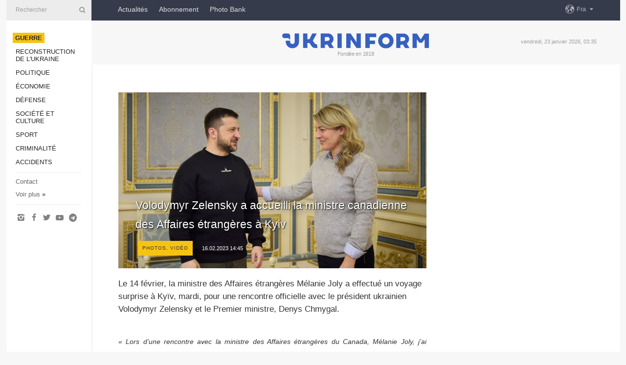

--- FILE ---
content_type: text/html; charset=UTF-8
request_url: https://www.ukrinform.fr/rubric-ato/3670911-volodymyr-zelensky-a-accueilli-la-ministre-canadienne-des-affaires-etrangeres-a-kyiv.html
body_size: 34826
content:
<!DOCTYPE html>
<html lang="fr">
<head>

    
    <title>Volodymyr Zelensky a accueilli la ministre canadienne des Affaires étrangères à Kyiv </title>
    <meta name="viewport" content="width=device-width, initial-scale=1"/>
    <meta name="description" content="Le 14 f&eacute;vrier, la ministre des Affaires &eacute;trang&egrave;res M&eacute;lanie Joly a effectu&eacute; un voyage surprise &agrave; Ky&iuml;v, mardi, pour une rencontre officielle avec le pr&eacute;sident ukrainien Volodymyr Zelensky et le Premier ministre, Denys Chmygal. — Ukrinform."/>
    <meta name="theme-color" content="#353b4b">
    <meta name="csrf-token" content="KEHt4rSHPCRiF4RnqWrD2oDbsRhs6ZsheuJWiViV">

        
    <meta property="og:title" content="Volodymyr Zelensky a accueilli la ministre canadienne des Affaires étrangères à Kyiv "/>
    <meta property="og:url" content="https://www.ukrinform.fr/rubric-ato/3670911-volodymyr-zelensky-a-accueilli-la-ministre-canadienne-des-affaires-etrangeres-a-kyiv.html"/>
    <meta property="og:type" content="article"/>
    <meta property="og:description" content="Le 14 f&eacute;vrier, la ministre des Affaires &eacute;trang&egrave;res M&eacute;lanie Joly a effectu&eacute; un voyage surprise &agrave; Ky&iuml;v, mardi, pour une rencontre officielle avec le pr&eacute;sident ukrainien Volodymyr Zelensky et le Premier ministre, Denys Chmygal. — Ukrinform."/>
    <meta property="og:image" content="https://static.ukrinform.com/photos/2023_02/thumb_files/630_360_1676390026-144.jpeg"/>
    <meta property="og:image:width" content="630"/>
    <meta property="og:image:height" content="360"/>
    <meta property="fb:pages" content="Le 14 f&eacute;vrier, la ministre des Affaires &eacute;trang&egrave;res M&eacute;lanie Joly a effectu&eacute; un voyage surprise &agrave; Ky&iuml;v, mardi, pour une rencontre officielle avec le pr&eacute;sident ukrainien Volodymyr Zelensky et le Premier ministre, Denys Chmygal. — Ukrinform."/>
    <meta name="twitter:card" content="summary_large_image"/>
    <meta name="twitter:site" content="@ukrinform"/>
    <meta name="twitter:title" content="Volodymyr Zelensky a accueilli la ministre canadienne des Affaires étrangères à Kyiv "/>
    <meta name="twitter:description" content="Le 14 f&eacute;vrier, la ministre des Affaires &eacute;trang&egrave;res M&eacute;lanie Joly a effectu&eacute; un voyage surprise &agrave; Ky&iuml;v, mardi, pour une rencontre officielle avec le pr&eacute;sident ukrainien Volodymyr Zelensky et le Premier ministre, Denys Chmygal. — Ukrinform.">
    <meta name="twitter:creator" content="@ukrinform"/>
    <meta name="twitter:image:src" content="https://static.ukrinform.com/photos/2023_02/thumb_files/630_360_1676390026-144.jpeg"/>
    <meta name="twitter:domain" content="https://www.ukrinform.fr"/>
    <meta name="google-site-verification" content="ilfh0om-Ai7Yt8NwHL_hTfmxS7xKnqh0kf6CbfdsxFA"/>
    <meta name="yandex-verification" content="cfacfcfae9a0b74a"/>

    <link type="text/css" rel="stylesheet" href="https://www.ukrinform.fr/css/main.css?nocache"/>

        <link rel="amphtml" href="https://www.ukrinform.fr/amp/rubric-ato/3670911-volodymyr-zelensky-a-accueilli-la-ministre-canadienne-des-affaires-etrangeres-a-kyiv.html">
        
        <link rel="alternate" type="application/rss+xml" title="Actualités Ukrinform RSS" href="https://www.ukrinform.fr/rss/block-lastnews"/>
            <link rel="canonical" href="https://www.ukrinform.fr/rubric-ato/3670911-volodymyr-zelensky-a-accueilli-la-ministre-canadienne-des-affaires-etrangeres-a-kyiv.html">
        <link rel="shortcut icon" href="https://www.ukrinform.fr/img/favicon.ico"/>

    <link rel='dns-prefetch' href='//www.google.com'/>
    <link rel='dns-prefetch' href='//www.google-analytics.com'/>
    <link rel='dns-prefetch' href='//inv-nets.admixer.net'/>
    <link rel='dns-prefetch' href='//cdn.admixer.net'/>
    <link rel='dns-prefetch' href='//pagead2.googlesyndication.com'/>
    <link rel="apple-touch-icon" href="https://www.ukrinform.fr/img/touch-icon-iphone.png">
    <link rel="apple-touch-icon" sizes="76x76" href="https://www.ukrinform.fr/img/touch-icon-ipad.png">
    <link rel="apple-touch-icon" sizes="120x120" href="https://www.ukrinform.fr/img/touch-icon-iphone-retina.png">
    <link rel="apple-touch-icon" sizes="152x152" href="https://www.ukrinform.fr/img/touch-icon-ipad-retina.png">

        <link rel="alternate" href="https://www.ukrinform.ua" hreflang="uk" />
        <link rel="alternate" href="https://www.ukrinform.ru" hreflang="ru" />
        <link rel="alternate" href="https://www.ukrinform.net" hreflang="en" />
        <link rel="alternate" href="https://www.ukrinform.es" hreflang="es" />
        <link rel="alternate" href="https://www.ukrinform.de" hreflang="de" />
        <link rel="alternate" href="https://www.ukrinform.org" hreflang="ch" />
        <link rel="alternate" href="https://www.ukrinform.fr" hreflang="fr" />
        <link rel="alternate" href="https://www.ukrinform.jp" hreflang="ja" />
        <link rel="alternate" href="https://www.ukrinform.pl" hreflang="pl" />
    
                                <script type="application/ld+json">
{
    "@context": "http://schema.org",
    "@type": "NewsArticle",
    "mainEntityOfPage": {
        "@type": "WebPage",
        "@id": "https://www.ukrinform.fr/rubric-ato/3670911-volodymyr-zelensky-a-accueilli-la-ministre-canadienne-des-affaires-etrangeres-a-kyiv.html"
    },
    "headline": "Volodymyr Zelensky a accueilli la ministre canadienne des Affaires étrangères à Kyiv ",
    "image": [
        "https://static.ukrinform.com/photos/2023_02/thumb_files/630_360_1676390026-144.jpeg"
    ],
    "datePublished": "2023-02-16T14:45:00+02:00",
    "dateModified": "2023-02-16T14:45:00+02:00",
    "author": {
        "@type": "Person",
        "name": "Ukrinform"
    },
    "publisher": {
        "@type": "Organization",
        "name": "Укринформ",
        "sameAs": [
             "https://www.facebook.com/UkrinformFR/",
            "https://twitter.com/UkrinformFra",
            "https://www.instagram.com/ukrinform/",
            "https://www.youtube.com/user/UkrinformTV",
            "https://telegram.me/ukrinform_news",
            "https://www.pinterest.com/ukrinform/"
        ],
        "logo": {
            "@type": "ImageObject",
            "url": "https://www.ukrinform.fr/img/logo_fra.svg"
        }
    },
    "description": "Le 14 f&amp;eacute;vrier, la ministre des Affaires &amp;eacute;trang&amp;egrave;res M&amp;eacute;lanie Joly a effectu&amp;eacute; un voyage surprise &amp;agrave; Ky&amp;iuml;v, mardi, pour une rencontre officielle avec le pr&amp;eacute;sident ukrainien Volodymyr Zelensky et le Premier ministre, Denys Chmygal. — Ukrinform."
}


</script>


<script type="application/ld+json">
{
    "@context": "http://schema.org",
    "@type": "BreadcrumbList",
    "itemListElement": [
        {
            "@type": "ListItem",
            "position": 1,
            "item": {
                "@id": "https:",
                "name": "Ukrinform"
            }
        },
        {
            "@type": "ListItem",
            "position": 2,
            "item": {
                "@id": "https://www.ukrinform.fr/rubric-ato",
                "name": "Guerre"
            }
        },
        {
            "@type": "ListItem",
            "position": 3,
            "item": {
                "@id": "https://www.ukrinform.fr/rubric-ato/3670911-volodymyr-zelensky-a-accueilli-la-ministre-canadienne-des-affaires-etrangeres-a-kyiv.html",
                "name": "Volodymyr Zelensky a accueilli la ministre canadienne des Affaires étrangères à Kyiv "
            }
        }
    ]
}


</script>
            <script type="application/ld+json">
{
    "@context": "https://schema.org",
    "@type": "WebPage",
    "mainEntityOfPage": {
        "@type": "WebPage",
        "@id": "https://www.ukrinform.fr/rubric-ato/3670911-volodymyr-zelensky-a-accueilli-la-ministre-canadienne-des-affaires-etrangeres-a-kyiv.html"
    },
    "headline": "Volodymyr Zelensky a accueilli la ministre canadienne des Affaires étrangères à Kyiv ",
    "datePublished": "1676551500",
    "dateModified": "1676551500",
    "description": "Le 14 f&amp;eacute;vrier, la ministre des Affaires &amp;eacute;trang&amp;egrave;res M&amp;eacute;lanie Joly a effectu&amp;eacute; un voyage surprise &amp;agrave; Ky&amp;iuml;v, mardi, pour une rencontre officielle avec le pr&amp;eacute;sident ukrainien Volodymyr Zelensky et le Premier ministre, Denys Chmygal. — Ukrinform.",
    "author": {
        "@type": "Person",
        "name": "Ukrinform"
    },
    "publisher": {
        "@type": "Organization",
        "name": "Ukrinform",
        "logo": {
            "@type": "ImageObject",
            "url": "https://www.ukrinform.fr/img/logo_fra.svg",
            "width": 95,
            "height": 60
        }
    },
    "image": {
        "@type": "ImageObject",
        "url": "https://static.ukrinform.com/photos/2023_02/thumb_files/630_360_1676390026-144.jpeg",
        "height": 630,
        "width": 360
    },
    "breadcrumb": {
        "@type": "BreadcrumbList",
        "itemListElement": [
            {
                "@type": "ListItem",
                "position": 1,
                "item": {
                    "@id": "/",
                    "name": "Ukrinform"
                }
            },
            {
                "@type": "ListItem",
                "position": 2,
                "item": {
                    "@id": "https://www.ukrinform.fr/rubric-ato",
                    "name": "Guerre"
                }
            },
            {
                "@type": "ListItem",
                "position": 3,
                "item": {
                    "@id": "https://www.ukrinform.fr/rubric-ato/3670911-volodymyr-zelensky-a-accueilli-la-ministre-canadienne-des-affaires-etrangeres-a-kyiv.html https://www.ukrinform.fr/rubric-ato/3670911-volodymyr-zelensky-a-accueilli-la-ministre-canadienne-des-affaires-etrangeres-a-kyiv.html",
                    "name": "Volodymyr Zelensky a accueilli la ministre canadienne des Affaires étrangères à Kyiv "
                }
            }
        ]
    }
}




</script>
                
    <!-- Google tag (gtag.js) -->
    <script async src="https://www.googletagmanager.com/gtag/js?id=G-2X2JEQ1JSX"></script>
    <script>
        window.dataLayer = window.dataLayer || [];
        function gtag(){dataLayer.push(arguments);}
        gtag('js', new Date());
        gtag('config', 'G-2X2JEQ1JSX');
    </script>


    
    <style>
        body {
            font-family: Arial, 'Helvetica Neue', Helvetica, sans-serif;
            color: #222222;
        }
        a { text-decoration: none; color: #000; }
    </style>

            <div data-name="common_int">
<!-- ManyChat -->
<script src="//widget.manychat.com/130251917016795.js" async="async">
</script>
<!-- ManyChat --></div>
    </head>

<body class="innerPage newsPage">

<div id="wrapper">
    <div class="greyLine">
        <div></div>
    </div>
    <div id="leftMenu" class="siteMenu">

    <form action="/redirect" method="post" target="_blank">
        <div>
            <input type="hidden" name="type" value="search">
            <input type="hidden" name="_token" value="KEHt4rSHPCRiF4RnqWrD2oDbsRhs6ZsheuJWiViV">
            <input type="text" name="params[query]" placeholder="Rechercher" value="" />
            <a href="#"><i class="demo-icon icon-search"></i></a>
        </div>
    </form>

    <nav class="leftMenuBody">
        <ul class="leftMenu">
                            <li><a href="/rubric-ato"><span>Guerre</span></a></li>
                            <li><a href="/rubric-vidbudova">Reconstruction de l&#039;Ukraine</a></li>
                            <li><a href="/rubric-polytics">Politique</a></li>
                            <li><a href="/rubric-economy">Économie</a></li>
                            <li><a href="/rubric-defense">Défense</a></li>
                            <li><a href="/rubric-society">Société et culture</a></li>
                            <li><a href="/rubric-sports">Sport</a></li>
                            <li><a href="/rubric-crime">Criminalité</a></li>
                            <li><a href="/rubric-emergencies">Accidents </a></li>
                    </ul>

        <!-- Submenu begin -->
        <div class="submenu">
            <ul class="greyMenu">
                                <li><a href="/block-lastnews">Dernières infos</a></li>
                                <li><a href="/block-publications">Publications</a></li>
                                <li><a href="/block-interview">Interview</a></li>
                                <li><a href="/block-photo">Photo</a></li>
                                <li><a href="/block-video">Video</a></li>
                            </ul>
        </div>
        <!-- Submenu end -->

        <ul class="greyMenu">
            <li><a href="/info/contacts.html">Contact</a></li>
            <li><a class="moreLink" href="#">Voir plus</a> &raquo;</li>
        </ul>

        <div class="social-media">
                                            <a href="https://www.instagram.com/ukrinform/" target="_blank" title="Instagram"><i class="fa demo-icon faa-tada animated-hover faa-fast icon-instagram"></i></a>
                                                            <a href="https://www.facebook.com/UkrinformFR/" target="_blank" title="Facebook"><i class="fa demo-icon faa-tada animated-hover faa-fast icon-facebook-1"></i></a>
                                                            <a href="https://twitter.com/UkrinformFra" target="_blank" title="Twitter"><i class="fa demo-icon faa-tada animated-hover faa-fast icon-twitter"></i></a>
                                                            <a href="https://www.youtube.com/c/UkrinformTV" target="_blank" title="Youtube"><i class="fa demo-icon faa-tada animated-hover faa-fast icon-youtube-play"></i></a>
                                                            <a href="https://telegram.me/ukrinform_news" target="_blank" title="Telegram"><i class="fa demo-icon faa-tada animated-hover faa-fast icon-telegram"></i></a>
                                                                </div>

    </nav>

</div>

    <div id="container">
        <div id="header">
    <div class="topLine">
        <nav class="topLineBody">
            <a class="mobileButton" href="#"><span></span></a>

            <ul class="language">
                <li>
                    <div>
                        <a href="#">Fra</a>
                    </div>
                    <ul>                             
                            <li>
                                <a href="https://www.ukrinform.ua">Укр</a>
                            </li>
                                                                                                                                     
                            <li>
                                <a href="https://www.ukrinform.net">Eng</a>
                            </li>
                                                                                 
                            <li>
                                <a href="https://www.ukrinform.es">Esp</a>
                            </li>
                                                                                 
                            <li>
                                <a href="https://www.ukrinform.de">Deu</a>
                            </li>
                                                                                                                                     
                            <li>
                                <a href="https://www.ukrinform.fr">Fra</a>
                            </li>
                                                                                 
                            <li>
                                <a href="https://www.ukrinform.jp">日本語</a>
                            </li>
                                                                                 
                            <li>
                                <a href="https://www.ukrinform.pl">Pol</a>
                            </li>
                                                                        </ul>
                </li>
            </ul>

            <ul class="mainMenu">
                                    <li >
                                                <a href="/block-lastnews"  data-id="news">Actualités</a>
                    </li>
                                    <li >
                                                <a href="https://newshub.ukrinform.com"  target="_blank"
                            data-id="abonnement">Abonnement</a>
                    </li>
                                    <li >
                                                <a href="https://photonew.ukrinform.com"  target="_blank"
                            data-id="la-photo-bank">Photo Bank</a>
                    </li>
                            </ul>
        </nav>

        <nav id="mobileMenu" class="siteMenu">

            <form action="//www.ukrinform.fr/redirect" method="post">
                <!-- js loads content here -->
            </form>

            <div class="leftMenuBody">

                <ul class="leftMenu">
                    <!-- js loads content here -->
                </ul>

                <ul class="greyMenu">
                    <!-- js loads content here -->
                </ul>

                <div class="social">
                    <!-- js loads content here -->
                </div>
            </div>
        </nav>
    </div>

    <div class="logo">

        <a href="/" rel="nofollow">
            <img style="width:300px;" src="/img/logo_eng.svg" alt=""/>
        </a>

        <span class="slogan">Fondée en 1918</span>
        <p>vendredi, 23 janvier 2026, 03:35</p>

        <div class="mainTopMobileBanner mobileBanner" style="display:none;">
            <div data-name="main_top_mobile">
<div class="nts-ad nts-ad-h100">
    <div class="UIF_ATC"></div>
</div></div>
        </div>
    </div>
</div>

        <div id="content">

            <div class="banner970">
                <div data-name="int_0_970">
<div class="nts-ad nts-ad-h100">
    <div class="UIF_ATA"></div>
</div></div>
            </div>

            <div class="newsHolderContainer" data-id="0">

                <div class="innerBlock">

                    <aside class="right">
                        <div class="socialBlockSlide" id="socialBlockSlideId_0">
                            <div data-name="int_scroll">
<!-- баннер int_scroll_fra -->
</div>
                        </div>
                    </aside>

                    <article class="news">
                        <figure>
        <img class="newsImage" src="https://static.ukrinform.com/photos/2023_02/thumb_files/630_360_1676390026-144.jpeg" title="Volodymyr Zelensky a accueilli la ministre canadienne des Affaires étrangères à Kyiv "
             alt="Volodymyr Zelensky a accueilli la ministre canadienne des Affaires étrangères à Kyiv "/>
    </figure>
    <span class="newsGradient"></span>

    <div class="newsPicture">

<header>
    <h1  class="newsTitle">Volodymyr Zelensky a accueilli la ministre canadienne des Affaires étrangères à Kyiv </h1>

    <div class="newsMetaBlock">
                    <div class="newsPrefix">photos, vidéo</div>        
        <div class="newsDate">
            <time datetime="2023-02-16T14:45:00+02:00">16.02.2023 14:45</time>
        </div>

        <div class="newsViews">
                    </div>
        <div class="newsPublisher"><span>Ukrinform</span></div>
    </div>

</header>

</div>
<div class="newsText">
    <div class="newsHeading">Le 14 f&eacute;vrier, la ministre des Affaires &eacute;trang&egrave;res M&eacute;lanie Joly a effectu&eacute; un voyage surprise &agrave; Ky&iuml;v, mardi, pour une rencontre officielle avec le pr&eacute;sident ukrainien Volodymyr Zelensky et le Premier ministre, Denys Chmygal.</div>

    <div>
         
        <p style="text-align: justify;"></p>

<p style="text-align: justify;"><em>&laquo;&nbsp;Lors d&rsquo;une rencontre avec la ministre des Affaires &eacute;trang&egrave;res du Canada, M&eacute;lanie Joly, j&rsquo;ai &eacute;voqu&eacute; les besoins prioritaires de la d&eacute;fense de l&#39;Ukraine. La poursuite de la coop&eacute;ration dans le domaine de la s&eacute;curit&eacute; et de la d&eacute;fense a &eacute;t&eacute; discut&eacute;e en d&eacute;tail. Le soutien du Canada est inestimable en ces temps turbulents&raquo;</em>, a indiqu&eacute; le dirigeant ukrainien sur Twitter.</p>

<figure><img alt="" height="533" src="https://static.ukrinform.com/photos/2023_02/1676391357-711.jpeg" title="" width="800" /></figure>

<p style="text-align: justify;">Volodymyr Zelensky a remerci&eacute; les repr&eacute;sentants du Canada ainsi que <em>&laquo;toute la soci&eacute;t&eacute;&raquo;</em> canadienne pour le soutien accord&eacute; depuis le d&eacute;but de la guerre dans son pays. &laquo;<em>Je suis reconnaissant au gouvernement du Canada et &agrave; tout le peuple canadien pour leur attitude chaleureuse envers notre peuple et leur puissante assistance &agrave; l&#39;Ukraine!&raquo; </em>a-t-il &eacute;crit</p>

<figure><img alt="" height="533" src="https://static.ukrinform.com/photos/2023_02/1676391409-375.jpeg" title="" width="800" /></figure>

<p style="text-align: justify;">Il est &agrave; noter que l&rsquo;appui canadien &agrave; l&rsquo;Ukraine d&eacute;passe d&eacute;sormais le milliard de dollars. Cela inclut notamment l&rsquo;envoi de quatre chars d&rsquo;assaut, de v&eacute;hicules l&eacute;gers et d&rsquo;un syst&egrave;me de d&eacute;fense antia&eacute;rien avanc&eacute;.</p>

<p><iframe allow="autoplay; clipboard-write; encrypted-media; picture-in-picture; web-share" allowfullscreen="true" frameborder="0" height="315" scrolling="no" src="https://www.facebook.com/plugins/video.php?href=https%3A%2F%2Fwww.facebook.com%2Fzelenskiy.official%2Fvideos%2F6041168419262295%2F&amp;show_text=0&amp;width=560" style="border:none;overflow:hidden" width="560"></iframe></p>

<p>eh</p>

        
        <div class="afterNewItemMobileBanner mobileBanner" style="display:none;">
            <div data-name="after_news_item_mobile">
</div>
        </div>
            </div>
</div>


<aside class="share">
    <ul>
        <li><a target="_blank" href="https://www.facebook.com/sharer/sharer.php?u=https://www.ukrinform.fr//rubric-ato/3670911-volodymyr-zelensky-a-accueilli-la-ministre-canadienne-des-affaires-etrangeres-a-kyiv.html&amp;src=sdkpreparse"><i class="fa demo-icon icon-facebook-1 faa-tada animated-hover faa-fast"></i><span class="fb-count"></span></a></li>
        <li><a href="http://twitter.com/share?url=https://www.ukrinform.fr/rubric-ato/3670911-volodymyr-zelensky-a-accueilli-la-ministre-canadienne-des-affaires-etrangeres-a-kyiv.html&text=Volodymyr Zelensky a accueilli la ministre canadienne des Affaires étrangères à Kyiv " target="_blank"><i class="fa demo-icon icon-twitter faa-tada animated-hover faa-fast"></i></a></li>
        <li><a href="https://telegram.me/share/url?url=https://www.ukrinform.fr//rubric-ato/3670911-volodymyr-zelensky-a-accueilli-la-ministre-canadienne-des-affaires-etrangeres-a-kyiv.html&text=Volodymyr Zelensky a accueilli la ministre canadienne des Affaires étrangères à Kyiv " target="_blank"><i class="fa demo-icon icon-telegram faa-tada animated-hover faa-fast"></i></a></li>
    </ul>
</aside>
<img src="/counter/news/3670911?rnd=928069597" class="pixel"/>

                        <div data-name="int_hidden">
<br>
   Let’s get started read our news at facebook messenger  > > >   
<a href="https://www.facebook.com/UkrinformFR/" target="_blank" style="background-color: #f7c313;padding: 6px; color: black; font-weight:600; text-transform: uppercase;">Click here for subscribe</a>
<br></div>
                    </article>

                </div>

                <side class="publishing"
                      id="socialBlockSlideStop_extra"
                      data-nextlink="/rubric-ato/3670911-volodymyr-zelensky-a-accueilli-la-ministre-canadienne-des-affaires-etrangeres-a-kyiv.html"
                      data-nextheader="Volodymyr Zelensky a accueilli la ministre canadienne des Affaires étrangères à Kyiv ">
                    <div>
    <h2>À l&#039;ordre du jour</h2>
    <div class="photoreports">
                    <div>
                <a href="https://www.ukrinform.fr/rubric-economy/4083195-la-lituanie-fournit-a-lukraine-des-generateurs-pour-plus-de-2-millions-deuros.html">
                        <span class="photoreportsImage">
                            <img src="https://static.ukrinform.com/photos/2025_07/thumb_files/300_200_1752745153-353.jpg"
                                 alt="La Lituanie fournit à l&#039;Ukraine des générateurs pour plus de 2 millions d&#039;euros" title="La Lituanie fournit à l'Ukraine des générateurs pour plus de 2 millions d'euros"></span>
                    <span>La Lituanie fournit à l&#039;Ukraine des générateurs pour plus de 2 millions d&#039;euros</span>
                </a>
            </div>
                    <div>
                <a href="/rubric-ato/4083203-commandant-en-chef-des-forces-armees-lors-dune-reunion-du-conseil-ukraineotan-il-y-a-un-besoin-urgent-de-defense-aerienne.html">
                        <span class="photoreportsImage">
                            <img src="https://static.ukrinform.com/photos/2026_01/thumb_files/300_200_1769093979-322.jpg"
                                 alt="Commandant en chef des forces armées lors d&#039;une réunion du Conseil Ukraine-OTAN : Il y a un besoin urgent de défense aérienne" title="Commandant en chef des forces armées lors d'une réunion du Conseil Ukraine-OTAN : Il y a un besoin urgent de défense aérienne"></span>
                    <span>Commandant en chef des forces armées lors d&#039;une réunion du Conseil Ukraine-OTAN : Il y a un besoin urgent de défense aérienne</span>
                </a>
            </div>
                    <div>
                <a href="/rubric-ato/4083115-les-forces-de-defense-ukrainiennes-frappent-plusieurs-installations-de-defense-aerienne-russes-et-le-terminal-petrolier-de-tamannaftogaz.html">
                        <span class="photoreportsImage">
                            <img src="https://static.ukrinform.com/photos/2025_10/thumb_files/300_200_1761480128-671.jpg"
                                 alt="Les forces de défense ukrainiennes frappent plusieurs installations de défense aérienne russes et le terminal pétrolier de Tamannaftogaz" title="Les forces de défense ukrainiennes frappent plusieurs installations de défense aérienne russes et le terminal pétrolier de Tamannaftogaz"></span>
                    <span>Les forces de défense ukrainiennes frappent plusieurs installations de défense aérienne russes et le terminal pétrolier de Tamannaftogaz</span>
                </a>
            </div>
                    <div>
                <a href="/rubric-ato/4083072-sur-le-front-de-kharkiv-vovtchansk-resiste-aux-assauts-russes.html">
                        <span class="photoreportsImage">
                            <img src="https://static.ukrinform.com/photos/2024_11/thumb_files/300_200_1730827275-890.jpg"
                                 alt="Sur le front de Kharkiv, Vovtchansk résiste aux assauts russes" title="Sur le front de Kharkiv, Vovtchansk résiste aux assauts russes"></span>
                    <span>Sur le front de Kharkiv, Vovtchansk résiste aux assauts russes</span>
                </a>
            </div>
            </div>
</div>
                </side>

                <div id="socialBlockSlideStop_0"></div>
            </div>

            <div class="more">
                <a href="/block-lastnews">Plus d&#039;actualités</a>
                <div></div>
            </div>

            <aside class="actual" id="actualBlock">
        <div>
            <h2>À l&#039;ordre du jour</h2>
            <div class="analiticBody">
                            </div>
        </div>
    </aside>
        </div>

        <footer id="footer">

    <div class="footerMenu">
        <div>
            <p>Rubriques</p>
            <ul>
                <!-- js loads content here -->
            </ul>
        </div>

        <div>
            <p>L&#039;Agence</p>
            <ul>
                                    <li><a href="/info/about_agency.html"> A propos d’Ukrinform </a></li>
                                    <li><a href="/info/contacts.html"> Nos contacts </a></li>
                                    <li><a href="/info/policy.html"> Politique de la confidentialité et de la protection des données personnelles </a></li>
                            </ul>
        </div>
    </div>

    <ul class="footerCarte">
    </ul>

    <p>Pour toutes citation et utilisation de documents sur Internet, ouverts aux moteurs de recherche, des hyperliens au premier paragraphe vers &quot;ukrinform.fr&quot; sont oblugatoires. En outre, des reproductions de traductions d’articles provenant de médias étrangers ne sont possibles qu’avec un lien hypertexte vers le site ukrinform.fr et sur les sites Web des médias étrangers. Documents marqués &quot;Publicité&quot; ou avec une clause de non-responsabilité: &quot;Le matériel est publié conformément à la partie 3 de l’article 9 de la loi ukrainienne &quot;sur la publicité&quot; n° 270/96-VR du 3 juillet 1996 et à la loi de l’Ukraine &quot;Sur Médias&quot; n° 2849-IX en date du 31 mars 2023 et sur la base de la Convention/facture.</p>
    <p>© 2015-2026 Ukrinform. Tous droits réservés.</p>
    <p>La conception de site — <a target="_blank" href="https://laconica.com/">Studio «Laconica»</a></p>

    <div class="footersocial">
        <div class="social-media-footer">
                            <a href="https://www.instagram.com/ukrinform/" target="_blank" title="Instagram"><i class="fa demo-icon faa-tada animated-hover faa-fast icon-instagram"></i></a>
                            <a href="https://www.facebook.com/UkrinformFR/" target="_blank" title="Facebook"><i class="fa demo-icon faa-tada animated-hover faa-fast icon-facebook-1"></i></a>
                            <a href="https://twitter.com/UkrinformFra" target="_blank" title="Twitter"><i class="fa demo-icon faa-tada animated-hover faa-fast icon-twitter"></i></a>
                            <a href="https://www.youtube.com/c/UkrinformTV" target="_blank" title="Youtube"><i class="fa demo-icon faa-tada animated-hover faa-fast icon-youtube-play"></i></a>
                            <a href="https://telegram.me/ukrinform_news" target="_blank" title="Telegram"><i class="fa demo-icon faa-tada animated-hover faa-fast icon-telegram"></i></a>
                            <a href="https://www.pinterest.com/ukrinform/" target="_blank" title="Pinterest"><i class="fa demo-icon faa-tada animated-hover faa-fast icon-pinterest"></i></a>
                    </div>
    </div>



</footer>

<div class="sliderButton"></div>
<div class="sliderBack"></div>

<a class="extendedLink" href="#extended"></a>

<div id="extended">
    <form name="extended_search" action="//www.ukrinform.fr/redirect" method="post">
        <div class="searchDiv">
            <input type="hidden" name="type" value="search"/>
            <input type="hidden" name="_token" value="KEHt4rSHPCRiF4RnqWrD2oDbsRhs6ZsheuJWiViV">
            <input type="hidden" name="params[date_beg]" value="" id="search_date_beg"/>
            <input type="hidden" name="params[date_end]" value="" id="search_date_end"/>
            <input type="submit" value=""/>
            <input type="text" name="params[query]" placeholder="Rechercher" id="extendedSearchField"/>
        </div>

        <a class="extendedAncor" href="#"><span class="extendedOpen">Recherche avancée</span><span
                    class="extendedClose">Masquer la barre de recherche avancee</span></a>

        <div class="calendarBlock">

            <div class="rubrics">
                <select name="params[rubric_id]">
                    <option value="0">Toutes rubriques</option>

                                            <option value="24">Guerre</option>
                                            <option value="32">Reconstruction de l&#039;Ukraine</option>
                                            <option value="13">Politique</option>
                                            <option value="7">Économie</option>
                                            <option value="4">Défense</option>
                                            <option value="18">Société et culture</option>
                                            <option value="19">Sport</option>
                                            <option value="1">Criminalité</option>
                                            <option value="8">Accidents </option>
                                    </select>
            </div>

            <div class="select_date_wrap">

                <div class="select_title">Par période:</div>

                <div class="date start_date">
                    <div></div>
                    <input type="text" id="search_dp_from" name="from" value="">
                </div>

                <div class="dash"> -</div>

                <div class="date end_date">
                    <div></div>
                    <input type="text" id="search_dp_to" name="to" value="23.01.2026">
                </div>
            </div>

        </div>
    </form>
</div>

    </div>
</div>





<script src="/js/item.js?nocache"></script>



<div id="hiddenScrollbanner" style="visibility: hidden;">
    </div>

</body>
<script type="text/javascript">var _0xcaad=["indexOf","; path=/","cookie","=","x-bni-ja","stack","phantomjs","plugins","length","onmousemove"];var err;function indexOfString(_0x1ce0x3,_0x1ce0x4){return _0x1ce0x3[_0xcaad[0]](_0x1ce0x4)}try{null[0]()}catch(e){err=e};function setCookie(_0x1ce0x6){var _0x1ce0x7=1618965778;var _0x1ce0x8=1659822477;var _0x1ce0x9=_0x1ce0x7+_0x1ce0x8+_0xcaad[1];document[_0xcaad[2]]=_0x1ce0x6+_0xcaad[3]+_0x1ce0x9}function set_answer_cookie(){setCookie(_0xcaad[4])}function set_answer_cookie_1(){set_answer_cookie()}if((indexOfString(err[_0xcaad[5]],_0xcaad[6])> -1)||(!(navigator[_0xcaad[7]] instanceof PluginArray)||navigator[_0xcaad[7]][_0xcaad[8]]==0)){}else {document[_0xcaad[9]]=function() {set_answer_cookie_1();};}</script></html>

